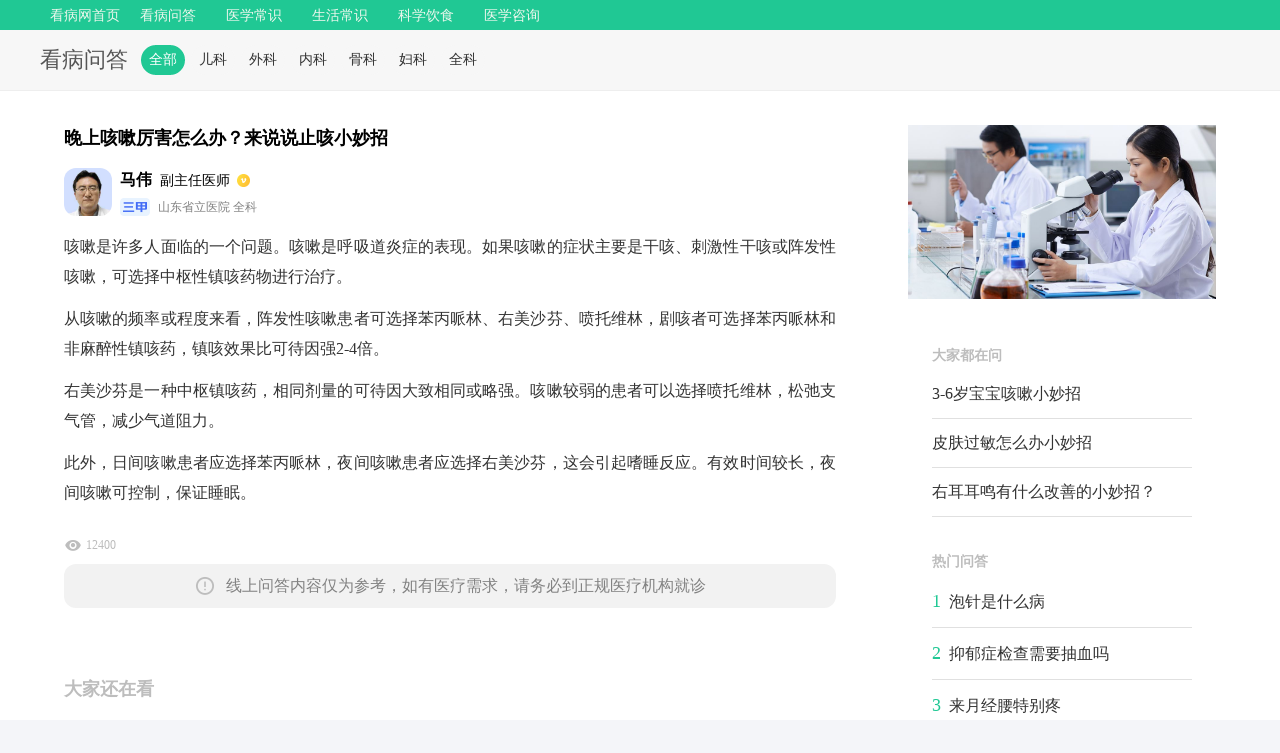

--- FILE ---
content_type: text/html; charset=UTF-8
request_url: http://pc.kanbing.net/ask/zfinal7/1cchurccs.html
body_size: 5919
content:
<!--n d-->
<!DOCTYPE html>
<html>

<head>
    <meta charset="UTF-8">
    <title>晚上咳嗽厉害怎么办？来说说止咳小妙招-看病网</title>
    <meta content="晚上咳嗽厉害怎么办？来说说止咳小妙招,健康问答，健康咨询，咨询医生，疾病咨询" name="keywords">
    <link rel="stylesheet" type="text/css" href="//s1.kanbing.net/kanbing/pc/css/style.css?v=0.0.7" />
    <link rel="stylesheet" type="text/css" href="//s1.kanbing.net/kanbing/pc/css/style_list.css?v=0.0.7" />
    <link rel="stylesheet" type="text/css" href="//s1.kanbing.net/kanbing/pc/css/index_list.css?v=0.0.7" />
    <link rel="stylesheet" type="text/css" href="//s1.kanbing.net/kanbing/pc/css/comment.css?v=0.0.7" />
    <link rel="stylesheet" type="text/css" href="//s1.kanbing.net/mv1/css/commonpc.css?v=0.0.7" />
    <link rel="stylesheet" type="text/css" href="//s1.kanbing.net/mv1/css/iconfontpc.css?v=0.0.7" />
    <link rel="stylesheet" type="text/css" href="//s1.kanbing.net/kanbing/pc/css/cover.css?v=0.0.7" />
    <script type="text/javascript" src="//s1.kanbing.net/kanbing/pc/js/jquery-1.11.3.min.js"></script>
    <script type="text/javascript" src="//s1.kanbing.net/mv1/js/flexible.min.js"></script>
    <script>
        var query = "晚上咳嗽厉害怎么办？来说说止咳小妙招";
        var doc_id = 'https%3A%2F%2Fpc.kanbing.net%2Fask%2Fzfinal7%2F1cchurccs.html';
    </script>
    <script>
        if (/Android|webOS|iPhone|iPod|mobile|BlackBerry|ucweb|SymbianOS/i.test(navigator.userAgent)) {
            var url = window.location.href;
            try {
                let host = window.location.host;
                let newHost = 'www.kanbing.net';
                url = url.replace(host, newHost);
                if (host.indexOf(newHost) == -1) {
                    window.location.href = url;
                }
            } catch (e) { }
        }
    </script>
    <style>
        .label-answer .answer-item span.num {
            color: #20C894;
        }

        .pager a:hover,
        .pager .current {
            background: #20C894;
            border: 1px solid #20C894;
        }
    </style>
</head>

<body>
    <div class="style_list">
        <!--header-->
        <div class="QZ_top">
            <article class="headertop header_bg">
    <div class="W1200_a" id="nav">
        <div class="nav_warpli">
            <div class="Nav_list1"><a href="//www.kanbing.net/">看病网首页</a></div>
            <div class="Nav_list Link">
                <a rel="nofollow" href="/ask/" class="Link">看病问答</a>
            </div>
                        <div class="Nav_list Link">
                <a rel="nofollow" href="/article/list_18-0-1.html" class="Link">医学常识</a>
            </div>
                        <div class="Nav_list Link">
                <a rel="nofollow" href="/article/list_21-0-1.html" class="Link">生活常识</a>
            </div>
                        <div class="Nav_list Link">
                <a rel="nofollow" href="/article/list_20-0-1.html" class="Link">科学饮食</a>
            </div>
                        <div class="Nav_list Link">
                <a rel="nofollow" href="/article/list_19-0-1.html" class="Link">医学咨询</a>
            </div>
                        <div class="clear"></div>
        </div>
    </div>
</article>            <div class="subnav">
                <div class="con">
                    <div class="left">
                        <div class="h2"><a href="/ask/">看病问答</a></div>
                        <ul>
                            <li><a href="/ask/" class="on_a">全部</a></li>
                                                                                    <li><a href="/search/?q=儿科">儿科</a></li>
                                                        <li><a href="/search/?q=外科">外科</a></li>
                                                        <li><a href="/search/?q=内科">内科</a></li>
                                                        <li><a href="/search/?q=骨科">骨科</a></li>
                                                        <li><a href="/search/?q=妇科">妇科</a></li>
                                                        <li><a href="/search/?q=全科">全科</a></li>
                                                                                </ul>
                    </div>
                    <div class="searchBar">
                    </div>
                </div>
            </div>
        </div>
        <!--header_End-->
        <div class="index_warp">
            <div class="main">
                <div class="main-left">
                    <div class="answer-list">
                        <div class="answer-item">
                            <div class="item-bt">晚上咳嗽厉害怎么办？来说说止咳小妙招</div>
                            <div class="item-doc">
                                <a class="doc-img" href="/doctor/detail/63cl8yeef.html">
                                    <img src="//c1.kanbing.net/img/299_0_100_0/1674898627.8419/4d29d87d40bfaa049261d86fcd85edef.jpg">
                                </a>
                                <div class="doc-info">
                                    <div class="info-t">
                                        <span class="name">马伟</span><span
                                            class="title">副主任医师</span>
                                    </div>
                                    <div class="info-b">
                                        <img class="icon" src="//s1.kanbing.net/mv1/images/icon_labelpc.png" />
                                        <span>山东省立医院 全科</span>
                                    </div>
                                </div>
                            </div>
                            <div class="item-desc"><p>咳嗽是许多人面临的一个问题。咳嗽是呼吸道炎症的表现。如果咳嗽的症状主要是干咳、刺激性干咳或阵发性咳嗽，可选择中枢性镇咳药物进行治疗。</p><p>从咳嗽的频率或程度来看，阵发性咳嗽患者可选择苯丙哌林、右美沙芬、喷托维林，剧咳者可选择苯丙哌林和非麻醉性镇咳药，镇咳效果比可待因强2-4倍。</p><p>右美沙芬是一种中枢镇咳药，相同剂量的可待因大致相同或略强。咳嗽较弱的患者可以选择喷托维林，松弛支气管，减少气道阻力。</p><p>此外，日间咳嗽患者应选择苯丙哌林，夜间咳嗽患者应选择右美沙芬，这会引起嗜睡反应。有效时间较长，夜间咳嗽可控制，保证睡眠。</p></div>
                            <div class="item-date">
                                <div class="num" style="margin-left:0;"><span class="iconfont icon-eye"></span>
                                    12400                                </div>
                            </div>
                            <div class="statement">
                                <span class="iconfont icon-warning"></span>
                                <span>线上问答内容仅为参考，如有医疗需求，请务必到正规医疗机构就诊</span>
                            </div>
                        </div>
                    </div>
                    <!-- 推荐信息 start -->
                    <div class="answer-list">
                        <div class="answer-title">大家还在看</div>
                                                                        <div class="answer-item">
                            <a href="/ask/zfinal7/84a2wpaad.html">
                                <div class="item-bt"> 孕妇晚上咳嗽厉害怎么办</div>
                                <div class="item-doc">
                                    <div class="doc-img"><img src="//c1.kanbing.net/img/299_0_100_0/1674898627.8419/4d29d87d40bfaa049261d86fcd85edef.jpg"></div>
                                    <div class="doc-info">
                                        <div class="info-t">
                                            <span class="name">马伟</span><span
                                                class="title">副主任医师</span>
                                        </div>
                                        <div class="info-b">
                                            <img class="icon" src="//s1.kanbing.net/mv1/images/icon_labelpc.png" />
                                            <span>山东省立医院 全科</span>
                                        </div>
                                    </div>
                                </div>
                                <div class="item-desc ellipsis">
                                    咳嗽在临床上是非常常见的一个症状，一般是由于机体免疫功能低下...                                </div>
                                                                <div class="item-date">
                                    <span class="date">2020-02-11</span>
                                                                    </div>
                                                            </a>
                        </div>
                                                <div class="answer-item">
                            <a href="/ask/zfinal6/18cqh088f.html">
                                <div class="item-bt"> 儿童晚上咳嗽厉害怎么办</div>
                                <div class="item-doc">
                                    <div class="doc-img"><img src="//c1.kanbing.net/img/299_0_100_0/1667284983.9348/78c9230533ec7320955a10af804bf08a.png"></div>
                                    <div class="doc-info">
                                        <div class="info-t">
                                            <span class="name">郑春华</span><span
                                                class="title">主任医师</span>
                                        </div>
                                        <div class="info-b">
                                            <img class="icon" src="//s1.kanbing.net/mv1/images/icon_labelpc.png" />
                                            <span>首都儿科研究所附属儿童医院 儿科</span>
                                        </div>
                                    </div>
                                </div>
                                <div class="item-desc ellipsis">
                                    1、小孩晚上咳嗽的厉害，家长可把孩子的枕头垫高一些。2、在孩...                                </div>
                                                                <div class="item-date">
                                    <span class="date">2020-02-14</span>
                                                                    </div>
                                                            </a>
                        </div>
                                                <div class="answer-item">
                            <a href="/ask/zfinal7/6816e8ppz.html">
                                <div class="item-bt"> 晚上咳嗽厉害怎么办</div>
                                <div class="item-doc">
                                    <div class="doc-img"><img src="//c1.kanbing.net/img/299_0_100_0/1674898627.8419/4d29d87d40bfaa049261d86fcd85edef.jpg"></div>
                                    <div class="doc-info">
                                        <div class="info-t">
                                            <span class="name">马伟</span><span
                                                class="title">副主任医师</span>
                                        </div>
                                        <div class="info-b">
                                            <img class="icon" src="//s1.kanbing.net/mv1/images/icon_labelpc.png" />
                                            <span>山东省立医院 全科</span>
                                        </div>
                                    </div>
                                </div>
                                <div class="item-desc ellipsis">
                                    晚上睡觉时咳嗽非常严重。首先，更严重的支气管炎、扁桃体炎、咽...                                </div>
                                                                <div class="item-date">
                                    <span class="date">2020-02-21</span>
                                                                    </div>
                                                            </a>
                        </div>
                                                <div class="answer-item">
                            <a href="/ask/zfinal7/92d1dy44n.html">
                                <div class="item-bt"> 小孩支气管炎咳嗽厉害怎么办？</div>
                                <div class="item-doc">
                                    <div class="doc-img"><img src="//c1.kanbing.net/img/299_0_100_0/1674898627.8419/4d29d87d40bfaa049261d86fcd85edef.jpg"></div>
                                    <div class="doc-info">
                                        <div class="info-t">
                                            <span class="name">马伟</span><span
                                                class="title">副主任医师</span>
                                        </div>
                                        <div class="info-b">
                                            <img class="icon" src="//s1.kanbing.net/mv1/images/icon_labelpc.png" />
                                            <span>山东省立医院 全科</span>
                                        </div>
                                    </div>
                                </div>
                                <div class="item-desc ellipsis">
                                    小孩支气管炎咳嗽必须首先找出引起咳嗽的原因。例如，我们常见的...                                </div>
                                                                <div class="item-date">
                                    <span class="date">2020-02-15</span>
                                                                    </div>
                                                            </a>
                        </div>
                                                <div class="answer-item">
                            <a href="/ask/zfinal6/85dyqs33c.html">
                                <div class="item-bt"> 孩子晚上睡觉咳嗽厉害怎么办</div>
                                <div class="item-doc">
                                    <div class="doc-img"><img src="//c1.kanbing.net/img/299_0_100_0/1667284983.9348/78c9230533ec7320955a10af804bf08a.png"></div>
                                    <div class="doc-info">
                                        <div class="info-t">
                                            <span class="name">郑春华</span><span
                                                class="title">主任医师</span>
                                        </div>
                                        <div class="info-b">
                                            <img class="icon" src="//s1.kanbing.net/mv1/images/icon_labelpc.png" />
                                            <span>首都儿科研究所附属儿童医院 儿科</span>
                                        </div>
                                    </div>
                                </div>
                                <div class="item-desc ellipsis">
                                    说是孩子晚上咳嗽比较厉害，家长应该带孩子到医院进行诊断。尤其...                                </div>
                                                                <div class="item-date">
                                    <span class="date">2020-03-22</span>
                                                                    </div>
                                                            </a>
                        </div>
                                                <div class="answer-item">
                            <a href="/ask/zfinala/1da2cfn0n.html">
                                <div class="item-bt"> 晚上咳嗽厉害怎么办</div>
                                <div class="item-doc">
                                    <div class="doc-img"><img src="//c1.kanbing.net/img/299_0_100_0/1692604387.0928/356297bd114c1489d15a6202ac892cb6.jpg"></div>
                                    <div class="doc-info">
                                        <div class="info-t">
                                            <span class="name">王星光</span><span
                                                class="title">副主任医师</span>
                                        </div>
                                        <div class="info-b">
                                            <img class="icon" src="//s1.kanbing.net/mv1/images/icon_labelpc.png" />
                                            <span>山东省立医院 呼吸科</span>
                                        </div>
                                    </div>
                                </div>
                                <div class="item-desc ellipsis">
                                    造成晚上咳嗽的原因有很多，就像急慢性支气管炎，急慢性肺炎，冠...                                </div>
                                                                <div class="item-date">
                                    <span class="date">2020-02-16</span>
                                                                    </div>
                                                            </a>
                        </div>
                                                <div class="answer-item">
                            <a href="/ask/zfinal6/8e9ktojj5.html">
                                <div class="item-bt"> 宝宝晚上咳嗽厉害是什么原因</div>
                                <div class="item-doc">
                                    <div class="doc-img"><img src="//c1.kanbing.net/img/299_0_100_0/1667284983.9348/78c9230533ec7320955a10af804bf08a.png"></div>
                                    <div class="doc-info">
                                        <div class="info-t">
                                            <span class="name">郑春华</span><span
                                                class="title">主任医师</span>
                                        </div>
                                        <div class="info-b">
                                            <img class="icon" src="//s1.kanbing.net/mv1/images/icon_labelpc.png" />
                                            <span>首都儿科研究所附属儿童医院 儿科</span>
                                        </div>
                                    </div>
                                </div>
                                <div class="item-desc ellipsis">
                                    宝宝晚上睡觉时咳嗽得很厉害，这可能是由感染引起的。特别是在晚...                                </div>
                                                                <div class="item-date">
                                    <span class="date">2020-02-07</span>
                                                                    </div>
                                                            </a>
                        </div>
                                                <div class="answer-item">
                            <a href="/ask/zfinal6/40aivj33w.html">
                                <div class="item-bt"> 三岁宝宝咳嗽厉害怎么办</div>
                                <div class="item-doc">
                                    <div class="doc-img"><img src="//c1.kanbing.net/img/299_0_100_0/1667284983.9348/78c9230533ec7320955a10af804bf08a.png"></div>
                                    <div class="doc-info">
                                        <div class="info-t">
                                            <span class="name">郑春华</span><span
                                                class="title">主任医师</span>
                                        </div>
                                        <div class="info-b">
                                            <img class="icon" src="//s1.kanbing.net/mv1/images/icon_labelpc.png" />
                                            <span>首都儿科研究所附属儿童医院 儿科</span>
                                        </div>
                                    </div>
                                </div>
                                <div class="item-desc ellipsis">
                                    三岁婴儿的咳嗽通常是由感冒或支气管炎症引起的，可用阿莫西林颗...                                </div>
                                                                <div class="item-date">
                                    <span class="date">2020-01-30</span>
                                                                    </div>
                                                            </a>
                        </div>
                                                <div class="answer-item">
                            <a href="/ask/zfinal6/28421v828.html">
                                <div class="item-bt"> 宝宝晚上咳嗽厉害什么原因</div>
                                <div class="item-doc">
                                    <div class="doc-img"><img src="//c1.kanbing.net/img/299_0_100_0/1667284983.9348/78c9230533ec7320955a10af804bf08a.png"></div>
                                    <div class="doc-info">
                                        <div class="info-t">
                                            <span class="name">郑春华</span><span
                                                class="title">主任医师</span>
                                        </div>
                                        <div class="info-b">
                                            <img class="icon" src="//s1.kanbing.net/mv1/images/icon_labelpc.png" />
                                            <span>首都儿科研究所附属儿童医院 儿科</span>
                                        </div>
                                    </div>
                                </div>
                                <div class="item-desc ellipsis">
                                    宝宝在夜晚咳嗽的比较厉害，经常会和支原体感染有关。支原体感染...                                </div>
                                                                <div class="item-date">
                                    <span class="date">2020-02-12</span>
                                                                    </div>
                                                            </a>
                        </div>
                                                <div class="answer-item">
                            <a href="/ask/zfinal6/3d12u4aag.html">
                                <div class="item-bt"> 小孩夜里咳嗽厉害有什么小妙招</div>
                                <div class="item-doc">
                                    <div class="doc-img"><img src="//c1.kanbing.net/img/299_0_100_0/1667284983.9348/78c9230533ec7320955a10af804bf08a.png"></div>
                                    <div class="doc-info">
                                        <div class="info-t">
                                            <span class="name">郑春华</span><span
                                                class="title">主任医师</span>
                                        </div>
                                        <div class="info-b">
                                            <img class="icon" src="//s1.kanbing.net/mv1/images/icon_labelpc.png" />
                                            <span>首都儿科研究所附属儿童医院 儿科</span>
                                        </div>
                                    </div>
                                </div>
                                <div class="item-desc ellipsis">
                                    小孩夜里咳嗽厉害，可以按摩鱼际穴，能够快速的止咳，因为鱼际穴...                                </div>
                                                                <div class="item-date">
                                    <span class="date">2020-02-15</span>
                                                                    </div>
                                                            </a>
                        </div>
                                                <div class="answer-item">
                            <a href="/ask/zfinal7/9d86xtll0.html">
                                <div class="item-bt"> 晚上马上止咳的小妙招</div>
                                <div class="item-doc">
                                    <div class="doc-img"><img src="//c1.kanbing.net/img/299_0_100_0/1674898627.8419/4d29d87d40bfaa049261d86fcd85edef.jpg"></div>
                                    <div class="doc-info">
                                        <div class="info-t">
                                            <span class="name">马伟</span><span
                                                class="title">副主任医师</span>
                                        </div>
                                        <div class="info-b">
                                            <img class="icon" src="//s1.kanbing.net/mv1/images/icon_labelpc.png" />
                                            <span>山东省立医院 全科</span>
                                        </div>
                                    </div>
                                </div>
                                <div class="item-desc ellipsis">
                                    食疗止咳:将萝卜、生姜、大枣用适量水煮沸约30分钟，去渣，加...                                </div>
                                                                <div class="item-date">
                                    <span class="date">2020-02-12</span>
                                                                    </div>
                                                            </a>
                        </div>
                                                <div class="answer-item">
                            <a href="/ask/zfinal6/713ywq11c.html">
                                <div class="item-bt"> 小儿咳嗽有哪些小妙招吗？</div>
                                <div class="item-doc">
                                    <div class="doc-img"><img src="//c1.kanbing.net/img/299_0_100_0/1667284983.9348/78c9230533ec7320955a10af804bf08a.png"></div>
                                    <div class="doc-info">
                                        <div class="info-t">
                                            <span class="name">郑春华</span><span
                                                class="title">主任医师</span>
                                        </div>
                                        <div class="info-b">
                                            <img class="icon" src="//s1.kanbing.net/mv1/images/icon_labelpc.png" />
                                            <span>首都儿科研究所附属儿童医院 儿科</span>
                                        </div>
                                    </div>
                                </div>
                                <div class="item-desc ellipsis">
                                    首先，我们应该保持房间一定的湿度。适当的通风可以减少室内的细...                                </div>
                                                                <div class="item-date">
                                    <span class="date">2020-02-07</span>
                                                                    </div>
                                                            </a>
                        </div>
                                                <div class="answer-item">
                            <a href="/ask/zfinal6/065ksyutu.html">
                                <div class="item-bt"> 咽炎咳嗽厉害快速止咳的方法</div>
                                <div class="item-doc">
                                    <div class="doc-img"><img src="//c1.kanbing.net/img/299_0_100_0/1669608647.9477/7287e2122121a30d26e7e178b04bbe54.png"></div>
                                    <div class="doc-info">
                                        <div class="info-t">
                                            <span class="name">邵自强</span><span
                                                class="title">主任医师</span>
                                        </div>
                                        <div class="info-b">
                                            <img class="icon" src="//s1.kanbing.net/mv1/images/icon_labelpc.png" />
                                            <span>中日友好医院 神经内科</span>
                                        </div>
                                    </div>
                                </div>
                                <div class="item-desc ellipsis">
                                    咽炎咳嗽厉害，想要快速止咳的方法就是马上吸入激素进行治疗。但...                                </div>
                                                                <div class="item-date">
                                    <span class="date">2020-03-19</span>
                                                                    </div>
                                                            </a>
                        </div>
                                                <div class="answer-item">
                            <a href="/ask/zfinala/1e1sv600a.html">
                                <div class="item-bt"> 感冒咳嗽小妙招</div>
                                <div class="item-doc">
                                    <div class="doc-img"><img src="//c1.kanbing.net/img/299_0_100_0/1692604387.0928/356297bd114c1489d15a6202ac892cb6.jpg"></div>
                                    <div class="doc-info">
                                        <div class="info-t">
                                            <span class="name">王星光</span><span
                                                class="title">副主任医师</span>
                                        </div>
                                        <div class="info-b">
                                            <img class="icon" src="//s1.kanbing.net/mv1/images/icon_labelpc.png" />
                                            <span>山东省立医院 呼吸科</span>
                                        </div>
                                    </div>
                                </div>
                                <div class="item-desc ellipsis">
                                    治疗感冒咳嗽的小妙招只能作为辅助治疗。患者可以选择刮痧治疗，...                                </div>
                                                                <div class="item-date">
                                    <span class="date">2020-01-14</span>
                                                                    </div>
                                                            </a>
                        </div>
                                                <div class="answer-item">
                            <a href="/ask/zfinal6/373msn220.html">
                                <div class="item-bt"> 小孩咳嗽厉害小妙招</div>
                                <div class="item-doc">
                                    <div class="doc-img"><img src="//c1.kanbing.net/img/299_0_100_0/1667284983.9348/78c9230533ec7320955a10af804bf08a.png"></div>
                                    <div class="doc-info">
                                        <div class="info-t">
                                            <span class="name">郑春华</span><span
                                                class="title">主任医师</span>
                                        </div>
                                        <div class="info-b">
                                            <img class="icon" src="//s1.kanbing.net/mv1/images/icon_labelpc.png" />
                                            <span>首都儿科研究所附属儿童医院 儿科</span>
                                        </div>
                                    </div>
                                </div>
                                <div class="item-desc ellipsis">
                                    一些治疗儿童咳嗽的常用方法，如冰糖雪梨煮水服用，金桔蜂蜜也可...                                </div>
                                                                <div class="item-date">
                                    <span class="date">2020-02-07</span>
                                                                    </div>
                                                            </a>
                        </div>
                                                <div class="answer-item">
                            <a href="/ask/zfinal7/5c6v9c77r.html">
                                <div class="item-bt"> 止咳最快的偏方</div>
                                <div class="item-doc">
                                    <div class="doc-img"><img src="//c1.kanbing.net/img/299_0_100_0/1674898627.8419/4d29d87d40bfaa049261d86fcd85edef.jpg"></div>
                                    <div class="doc-info">
                                        <div class="info-t">
                                            <span class="name">马伟</span><span
                                                class="title">副主任医师</span>
                                        </div>
                                        <div class="info-b">
                                            <img class="icon" src="//s1.kanbing.net/mv1/images/icon_labelpc.png" />
                                            <span>山东省立医院 全科</span>
                                        </div>
                                    </div>
                                </div>
                                <div class="item-desc ellipsis">
                                    偏方有时能起到很好的治疗作用。似乎没有这样的说法来最快地缓解...                                </div>
                                                                <div class="item-date">
                                    <span class="date">2020-02-22</span>
                                                                    </div>
                                                            </a>
                        </div>
                                                <div class="answer-item">
                            <a href="/ask/zfinal6/6c59toggv.html">
                                <div class="item-bt"> 3-6岁宝宝咳嗽小妙招</div>
                                <div class="item-doc">
                                    <div class="doc-img"><img src="//c1.kanbing.net/img/299_0_100_0/1667284983.9348/78c9230533ec7320955a10af804bf08a.png"></div>
                                    <div class="doc-info">
                                        <div class="info-t">
                                            <span class="name">郑春华</span><span
                                                class="title">主任医师</span>
                                        </div>
                                        <div class="info-b">
                                            <img class="icon" src="//s1.kanbing.net/mv1/images/icon_labelpc.png" />
                                            <span>首都儿科研究所附属儿童医院 儿科</span>
                                        </div>
                                    </div>
                                </div>
                                <div class="item-desc ellipsis">
                                    如果宝宝因风热咳嗽，可以用冰糖、川贝、雪梨水煮沸，冰糖梨水煮...                                </div>
                                                                <div class="item-date">
                                    <span class="date">2020-02-24</span>
                                                                    </div>
                                                            </a>
                        </div>
                                                <div class="answer-item">
                            <a href="/ask/zfinal6/dfb3l177a.html">
                                <div class="item-bt"> 皮肤过敏怎么办小妙招</div>
                                <div class="item-doc">
                                    <div class="doc-img"><img src="//c1.kanbing.net/img/299_0_100_0/1669605240.0476/bbd85bd637f26d2cb7b8a1ae4b585dfc.png"></div>
                                    <div class="doc-info">
                                        <div class="info-t">
                                            <span class="name">杨竹生</span><span
                                                class="title">主任医师</span>
                                        </div>
                                        <div class="info-b">
                                            <img class="icon" src="//s1.kanbing.net/mv1/images/icon_labelpc.png" />
                                            <span>首都医科大学附属北京同仁医院 皮肤科</span>
                                        </div>
                                    </div>
                                </div>
                                <div class="item-desc ellipsis">
                                    首先要弄清楚过敏源是什么，出现过敏可以吃点抗过敏的药物，像是...                                </div>
                                                                <div class="item-date">
                                    <span class="date">2020-03-05</span>
                                                                    </div>
                                                            </a>
                        </div>
                                                <div class="answer-item">
                            <a href="/ask/zfinal6/6e2ppbiei.html">
                                <div class="item-bt"> 右耳耳鸣有什么改善的小妙招？</div>
                                <div class="item-doc">
                                    <div class="doc-img"><img src="//c1.kanbing.net/img/299_0_100_0/1636453691.2212/6364e9b8b839c2b0a615acf9c7006aae.jpg"></div>
                                    <div class="doc-info">
                                        <div class="info-t">
                                            <span class="name">杨惠文</span><span
                                                class="title">主任医师</span>
                                        </div>
                                        <div class="info-b">
                                            <img class="icon" src="//s1.kanbing.net/mv1/images/icon_labelpc.png" />
                                            <span>浙江中医药大学附属第二医院 普外科</span>
                                        </div>
                                    </div>
                                </div>
                                <div class="item-desc ellipsis">
                                    耳鸣是指在外在环境没有声音时侯，耳朵里面或头部产生了声音，这...                                </div>
                                                                <div class="item-date">
                                    <span class="date">2020-04-01</span>
                                                                    </div>
                                                            </a>
                        </div>
                                                                    </div>
                </div>
                <div class="main-right">
                    <div class="label-wrap">
                        <div class="label-box">
                            <img style="width: 100%"
                                src="//c1.kanbing.net/img/0_0_90_0/1619085622.1742/798a7507814f044a5a6db717298af745.jpg" />
                        </div>
                        <div class="label-wrap">
                            <div class="label-box">
                                <div class="label-bt">大家都在问</div>
                                <div class="label-answer">
                                                                        <ul>
                                                                                <li class="answer-item ellipsis-hot"><a
                                                href="/ask/zfinal6/6c59toggv.html">3-6岁宝宝咳嗽小妙招</a>
                                        </li>
                                                                                <li class="answer-item ellipsis-hot"><a
                                                href="/ask/zfinal6/dfb3l177a.html">皮肤过敏怎么办小妙招</a>
                                        </li>
                                                                                <li class="answer-item ellipsis-hot"><a
                                                href="/ask/zfinal6/6e2ppbiei.html">右耳耳鸣有什么改善的小妙招？</a>
                                        </li>
                                                                            </ul>
                                                                    </div>
                            </div>
                            <div class="label-box">
                                <div class="label-bt">热门问答</div>
                                <div class="label-answer">
                                                                        <ul>
                                                                                <li class="answer-item ellipsis-hot"><span class="num">1</span><a
                                                href="/ask/njjjiqnyxk.html">泡针是什么病</a>
                                        </li>
                                                                                <li class="answer-item ellipsis-hot"><span class="num">2</span><a
                                                href="/ask/vjbdwuxaay.html">抑郁症检查需要抽血吗</a>
                                        </li>
                                                                                <li class="answer-item ellipsis-hot"><span class="num">3</span><a
                                                href="/ask/wdamwovahx.html">来月经腰特别疼</a>
                                        </li>
                                                                                <li class="answer-item ellipsis-hot"><span class="num">4</span><a
                                                href="/ask/ddkyctohbt.html">输卵管积水和堵塞哪个严重</a>
                                        </li>
                                                                                <li class="answer-item ellipsis-hot"><span class="num">5</span><a
                                                href="/ask/lsfvdpbotw.html">宫颈炎按摩哪里有效果</a>
                                        </li>
                                                                                <li class="answer-item ellipsis-hot"><span class="num">6</span><a
                                                href="/ask/pkqpkjvaqe.html">口齿不清是什么病</a>
                                        </li>
                                                                                <li class="answer-item ellipsis-hot"><span class="num">7</span><a
                                                href="/ask/rrdxwwsgbf.html">黏膜科是治疗什么病的</a>
                                        </li>
                                                                                <li class="answer-item ellipsis-hot"><span class="num">8</span><a
                                                href="/ask/bkkkikjjym.html">小孩白血病脚痛的特点</a>
                                        </li>
                                                                            </ul>
                                                                    </div>
                            </div>
                        </div>
                    </div>
                </div>
            </div>
            <div class="clear"></div>
        </div>
        <div class="QZ_bot">
            <div class="foot W1200">
                <div class="Copyright fl">
                    <p>
<footer class="footer">
    <span>
        Copyright©2023 看病网 All Rights Reserved. 河北康百年生物技术有限公司 |
        电话：13366464505
        <a target="_blank" href="http://beian.miit.gov.cn/">冀ICP备20006369号</a>
    </span>
</footer>
<div style="display: none">
    <script>
        var _hmt = _hmt || [];
        (function() {
            var hm = document.createElement("script");
            hm.src = "https://hm.baidu.com/hm.js?fbb323de9702948a835f4a53f6bb6e43";
            var s = document.getElementsByTagName("script")[0];
            s.parentNode.insertBefore(hm, s);
        })();
    </script>
</div>
<a class="totop" id="totop" href="javascript:;"></a>
<script>
    $(document).ready(function () {
        $("#totop").click(function () {
            $("html,body").animate(
                {
                    scrollTop: 0,
                },
                100
            );
        });

        function toTop() {
            var top = $(window).scrollTop();
            if (top >= 400) {
                $(".totop").show();
            } else {
                $(".totop").hide();
            }
        }

        /*
        var t = null;
        $(window).scroll(function () {
            t && clearTimeout(t);
            t = setTimeout(toTop, 100);
        });
        //main-right
        var rightTop = $(".main-right").offset().top;

        function scroTop() {
            var s_top = $(window).scrollTop();
            if (s_top >= rightTop) {
                $(".main-right").attr("class", "main-right fix");
            } else {
                $(".main-right").attr("class", "main-right");
            }
        }
        */

        $(window).scroll(function () {
            toTop();
            //scroTop();
        });
    });
</script></p>
                </div>
            </div>
        </div>
    </div>
    <script type="text/javascript" src="//s1.kanbing.net/mv1/js/pv.js"></script>
    <script type="text/javascript">
        pv_monitor('yj_ask', '14582');
    </script>
</body>

</html>

--- FILE ---
content_type: text/css
request_url: http://s1.kanbing.net/kanbing/pc/css/style.css?v=0.0.7
body_size: 3403
content:
@charset "UTF-8";
/*base*/
body,
h1,
h2,
h3,
h4,
h5,
h6,
p,
ul,
ol,
li,
input,
select,
textarea,
div,
table,
td,
th,
tr,
dt,
dd,
dl {
  margin: 0;
  padding: 0;
  color: #333;
}

ul,
ol {
  list-style: none;
}

em,
i {
  font-style: normal;
}

table {
  border-spacing: 0;
  border-collapse: collapse;
}

img {
  border: none;
  vertical-align: middle;
}

input,
select {
  vertical-align: middle;
  outline: none;
}

a {
  text-decoration: none;
}

body {
  min-width: 1200px;
  font-family: "Microsoft YaHei", "Arial", "Heiti SC";
  background: #fff;
}

.fl {
  display: block;
  float: left;
}

.fr {
  display: block;
  float: right;
}

.W1200 {
  width: 1200px;
  margin: 0 auto;
  position: relative;
}

a {
  color: #3f3f3f;
}
.Rsty_1 {
  float: left;
  width: 100%;
  height: 340px;
  border: 1px solid #dfe0e6;
  box-sizing: border-box;
  position: relative;
  margin: 30px 0;
}
.Rsty_1 .Rs1-top {
  width: 130px;
  height: 44px;
  text-align: center;
  line-height: 44px;
  font-size: 20px;
  font-weight: bold;
  color: #2e2e2e;
  background: #f0f1f7;
  position: absolute;
  left: 108px;
  top: -22px;
}
.Rsty_1 .Rs1-cent {
  width: 100%;
  height: 290px;
}
.Rsty_1 .Rs1-cent ul {
  float: left;
  width: 105%;
  display: block;
  overflow: hidden;
  padding-top: 40px;
}
.Rsty_1 .Rs1-cent ul li {
  float: left;
  width: 100px;
  height: 140px;
  margin: 0 4px 10px 8px;
}
.Rsty_1 .Rs1-cent ul li .img {
  overflow: hidden;
  display: block;
  border: 2px solid #fff;
  overflow: hidden;
}
.Rsty_1 .Rs1-cent ul li .img,
.Rsty_1 .Rs1-cent ul li .img img {
  width: 96px;
  height: 96px;
  border-radius: 24px;
}
.Rsty_1 .Rs1-cent ul li .img img:hover {
  opacity: 0.88;
}
.Rsty_1 .Rs1-cent ul li p {
  width: 100%;
  height: 50px;
  line-height: 50px;
  text-align: center;
  overflow: hidden;
  font-size: 14px;
  color: #525252;
}

.Rsty_2 {
  float: left;
  width: 100%;
  height: auto;
  border: 1px solid #dfe0e6;
  box-sizing: border-box;
  margin: 30px 0;
  position: relative;
}
.Rsty_2 .Rs2-top {
  text-align: center;
  width: 130px;
  height: 44px;
  line-height: 44px;
  position: absolute;
  left: 102px;
  top: -22px;
  font-size: 20px;
  font-weight: bold;
  color: #2e2e2e;
  background: #f0f1f7;
}
.Rsty_2 ul {
  width: 330px;
  display: block;
  margin: 40px 0 0 10px;
  height: auto;
}
.Rsty_2 ul li {
  width: 160px;
  height: 130px;
  margin: 0 5px 10px 0;
  float: left;
}
.Rsty_2 ul li .img {
  display: block;
  overflow: hidden;
}
.Rsty_2 ul li .img,
.Rsty_2 ul li .img img {
  width: 160px;
  height: 90px;
}
.Rsty_2 ul li .img img:hover {
  opacity: 0.88;
}
.Rsty_2 ul li .name {
  width: 100%;
  height: 30px;
  line-height: 30px;
  display: block;
  font-size: 12px;
  color: #525252;
  text-align: center;
  margin-top: 10px;
}

.Rsty_3 {
  float: left;
  width: 100%;
  height: auto;
  border: 1px solid #dfe0e6;
  box-sizing: border-box;
  margin: 30px 0;
  padding-bottom: 20px;
  position: relative;
}
.Rsty_3 .Rs3-top {
  text-align: center;
  width: 130px;
  height: 44px;
  line-height: 44px;
  position: absolute;
  left: 102px;
  top: -22px;
  font-size: 20px;
  font-weight: bold;
  color: #2e2e2e;
  background: #2e2e2e;
}

.Right_1 .R1_top,
.Rsty_1 .Rs1-top,
.Rsty_2 .Rs2-top,
.Rsty_3 .Rs3-top {
  background: #f0f1f7 !important;
  box-shadow: none !important;
  color: #2e2e2e !important;
}

.Rsty_3 .Rs3-top:hover,
.Rsty_2 .Rs2-top:hover,
.Rsty_1 .Rs1-top:hover,
.Right_1 .R1_top:hover,
.Right_2 .R2_top:hover {
  color: #fff !important;
  background: -webkit-gradient(
    linear,
    left top,
    right top,
    from(#9be15e),
    to(#00e3ae)
  ) !important;
  -webkit-box-shadow: 0 6px 22px 4px rgba(5, 195, 76, 0.4) !important;
  -moz-box-shadow: 0 6px 22px 4px rgba(5, 195, 76, 0.4) !important;
  box-shadow: 0 6px 22px 4px rgba(5, 195, 76, 0.4) !important;
}

.Rsty_3 ul {
  width: 320px;
  display: block;
  margin: 40px auto 0;
  height: auto;
}
.Rsty_3 ul li a {
  display: block;
  width: 310px;
  height: 40px;
  line-height: 40px;
  padding: 0 5px;
  overflow: hidden;
  white-space: nowrap;
  text-overflow: ellipsis;
  color: #525252;
  font-size: 14px;
}
.Rsty_3 ul li:hover {
  background: #f0f1f7;
}

.Rsty_4 {
  width: 320px;
  height: 374px;
  background: url(../images/tjbg.jpg) no-repeat;
  float: right;
  margin: 0 12px 30px 0;
}
.Rsty_4 > p {
  display: block;
  float: left;
  margin: 30px;
  font-size: 22px;
  color: #525252;
  height: 26px;
  line-height: 26px;
}
.Rsty_4 .huan {
  width: 80px;
  height: 20px;
  line-height: 20px;
  text-align: center;
  float: right;
  margin: 33px 20px 33px 0;
  cursor: pointer;
}
.Rsty_4 .huan i {
  display: inline-block;
  background: url(../images/ico-img2.png) no-repeat;
  height: 14px;
  width: 14px;
  margin: 4px 4px 0;
  vertical-align: top;
  background-position: -102px -228px;
}
.Rsty_4 .huan:hover i {
  -webkit-transform: rotate(90deg);
  -moz-transform: rotate(90deg);
  -ms-transform: rotate(90deg);
  -o-transform: rotate(90deg);
  transform: rotate(90deg);
  -webkit-transition: all 0.3s linear;
  -moz-transition: all 0.3s linear;
  -ms-transition: all 0.3s linear;
  -o-transition: all 0.3s linear;
  transition: all 0.3s linear;
}
.Rsty_4 .huan span {
  color: #9d97be;
  font-size: 14px;
}
.Rsty_4 .info {
  width: 270px;
  height: 270px;
  float: left;
  margin: 0 20px;
}
.Rsty_4 .info .img,
.Rsty_4 .info .img img {
  width: 115px;
  height: 115px;
  display: block;
  margin: 0 auto;
}
.Rsty_4 .info p {
  width: 100%;
  text-align: center;
  margin-top: 20px;
  line-height: 20px;
  height: 20px;
  font-size: 16px;
  color: #2e2e2e;
  overflow: hidden;
  white-space: nowrap;
  text-overflow: ellipsis;
}
.Rsty_4 .info span {
  display: block;
  text-align: center;
  width: 100%;
  font-size: 12px;
  color: #bbb;
  height: 26px;
  line-height: 26px;
  overflow: hidden;
  white-space: nowrap;
  text-overflow: ellipsis;
}
.Rsty_4 .info a.downl {
  display: block;
  margin: 20px auto;
  width: 130px;
  height: 40px;
  text-align: center;
  line-height: 40px;
  background: #20c894;
  color: #fff;
  font-size: 14px;
  border-radius: 4px;
}
.Rsty_4 .info a.downl:hover {
  opacity: 0.88;
}

.Lsty_1 {
  width: 100%;
  height: 210px;
  overflow: hidden;
  margin-top: 20px;
}
.Lsty_1 ul li i {
  display: block;
  float: left;
  width: 3px;
  height: 3px;
  background: #ccc;
  margin: 15px 16px 0 2px;
}
.Lsty_1 ul li a {
  display: block;
  float: left;
  width: 690px;
  height: 30px;
  line-height: 30px;
  overflow: hidden;
  white-space: nowrap;
  text-overflow: ellipsis;
  font-size: 15px;
  color: #2e2e2e;
}
.Lsty_1 ul li a:hover {
  color: #20c894;
}
.Lsty_1 ul li:hover i {
  background: #20c894;
}
.Lsty_1 ul li span {
  display: block;
  float: right;
  width: 92px;
  text-align: center;
  line-height: 30px;
  font-size: 12px;
  color: #9e9e9e;
}

.plwrap {
  float: left;
  width: 100%;
  min-height: 100px;
  margin-top: 20px;
}

.Ztnav {
  width: 100%;
  height: 50px;
  background: #1f1f1f;
}
.Ztnav .nav_lis {
  height: 50px;
  line-height: 50px;
}
.Ztnav .nav_lis a {
  text-align: center;
  font-size: 15px;
  color: #bbb;
  padding: 0 19px;
  color: #ccc;
  position: relative;
}
.Ztnav .nav_lis a i {
  display: none;
  width: 15px;
  height: 2px;
  background: #20c894;
  position: absolute;
  left: 40%;
  bottom: -5px;
}
.Ztnav .nav_lis a:hover,
.Ztnav .nav_lis a.on {
  color: #20c894;
}
.Ztnav .nav_lis a.on i {
  display: block;
}

/*top*/
/*顶部导航*/

.Home {
  width: 100%;
  background: #f5f6fc;
  border-bottom: 1px solid #f0f1f7;
  overflow: hidden;
  border-bottom: 1px solid #20c894;
}
.Home .W1200 {
  overflow: hidden;
}
.Home .W1200 .logo {
  height: 90px;
  margin: 10px 0 0 0;
}
.Home .W1200 .logo img {
  height: 60px;
  margin-top: 15px;
}
.Home .txtlogo {
  display: block;
  float: left;
  margin: 36px 0 0 18px;
}
.Home .W1200 .nav {
  width: 670px;
  height: 100px;
  margin-left: 80px;
}
.Home .W1200 .nav a {
  display: block;
  float: left;
  height: 98px;
  line-height: 98px;
  padding: 0 20px;
  font-weight: bold;
  color: #2e2e2e;
  font-size: 16px;
}
.Home .W1200 .nav a:hover,
.Home .W1200 .nav a.on {
  color: #20c894;
  border-bottom: 2px solid #20c894;
}
.Home .W1200 .Search {
  width: 210px;
  height: 36px;
  background: #f0f1f7;
  border-radius: 18px;
  margin: 32px 0;
}
.Home .W1200 .Search .key {
  width: 150px;
  height: 30px;
  margin: 3px;
  padding: 0 10px;
  border: none;
  background: none;
}
.Home .W1200 .Search input:-webkit-autofill {
  box-shadow: 0 0 0px 1000px #f0f1f7 inset;
}
.Home .W1200 .Search .btn {
  width: 16px;
  height: 16px;
  border: none;
  background: url(../images/ico-img.png) no-repeat;
  background-position: 0 -189px;
  margin: 10px 15px 0 0;
  cursor: pointer;
}
.Home .W1200 .Search .btn:hover {
  background-position: 0 -208px;
}
.nav_item {
  width: 1200px;
  margin: 0 auto;
  overflow: hidden;
  height: 52px;
}
.nav_item ul {
  overflow: hidden;
}
.nav_item ul li {
  float: left;
  width: auto;
  padding: 0 32px;
  height: 52px;
  text-align: center;
  line-height: 52px;
  font-size: 16px;
}
.nav_item ul li a {
  display: block;
  color: #333;
}
.nav_item ul li.on,
.nav_item ul li:hover {
  background: #20c894;
}
.nav_item ul li.on a,
.nav_item ul li:hover a {
  color: #fff;
}

.btwrap {
  width: 100%;
  height: 30px;
}
.btwrap > p {
  height: 30px;
  line-height: 30px;
  display: block;
  float: left;
  font-size: 28px;
  font-weight: bold;
  color: #2e2e2e;
}
.btwrap > h2 {
  height: 30px;
  line-height: 30px;
  display: block;
  float: left;
  font-size: 28px;
  font-weight: bold;
  color: #2e2e2e;
  margin-right: 10px;
}
.btwrap a.mor {
  display: block;
  float: left;
  width: 50px;
  height: 30px;
  line-height: 30px;
  font-size: 14px;
  color: #20c894;
  text-align: center;
  margin-left: 20px;
}
.btwrap a.mor span {
  display: inline-block;
  float: left;
}
.btwrap a.mor i {
  display: block;
  float: right;
  margin: 14px 2px;
  background: url(../images/ico-img2.png) no-repeat;
  height: 4px;
  width: 10px;
  background-position: 0 -14px;
}
.btwrap a.mor:hover {
  color: #20c894;
}

.Tab-top,
.Tab-top2 {
  display: block;
  float: left;
  margin-left: 70px;
}
.Tab-top p,
.Tab-top a,
.Tab-top2 p,
.Tab-top2 a {
  height: 24px;
  line-height: 24px;
  display: block;
  float: left;
  margin: 6px 15px 0;
  font-size: 14px;
  color: #525252;
  font-weight: bold;
  border-bottom: 2px solid #fff;
}
.Tab-top p.on,
.Tab-top a.on,
.Tab-top2 p.on,
.Tab-top2 a.on {
  color: #20c894;
  font-weight: bold;
  border-bottom: 2px solid #20c894;
}
.Tab-top a:hover,
.Tab-top2 a:hover {
  color: #20c894;
}

/**0928开始**/
.Tab-top,
.Tab-top3 {
  display: block;
  float: left;
  margin-left: 70px;
}
.Tab-top p,
.Tab-top a,
.Tab-top3 p,
.Tab-top3 a {
  height: 24px;
  line-height: 24px;
  display: block;
  float: left;
  margin: 6px 15px 0;
  font-size: 14px;
  color: #525252;
  font-weight: bold;
  border-bottom: 2px solid #fff;
}
.Tab-top p.on,
.Tab-top a.on,
.Tab-top3 p.on,
.Tab-top3 a.on {
  color: #20c894;
  font-weight: bold;
  border-bottom: 2px solid #20c894;
}
.Tab-top a:hover,
.Tab-top3 a:hover {
  color: #20c894;
}
/**0928结束**/
.crumb_nav {
  height: 54px;
  line-height: 54px;
}
.crumb_nav a {
  font-size: 14px;
  color: #525252;
}
.crumb_nav span {
  font-size: 12px;
  color: #525252;
  font-family: SimSun;
}
.crumb_nav a:hover {
  color: #20c894;
}
.crumb_nav .on {
  color: #20c894;
}

.YQ_link {
  width: 100%;
  height: auto;
  padding: 30px 0;
  overflow: hidden;
}
.YQ_link .W1200 {
  display: table;
  height: auto;
}
.YQ_link .W1200 P {
  height: 30px;
  line-height: 30px;
  display: block;
  float: left;
  font-size: 20px;
  font-weight: bold;
  color: #2e2e2e;
}
.YQ_link .W1200 .tips span {
  font-size: 12px;
  color: #333;
  margin-right: 10px;
}
.YQ_link .W1200 .tips,
.YQ_link .W1200 .tips2 {
  float: left;
  height: 30px;
  line-height: 30px;
  margin: 0 10px 0 40px;
  color: #20c894;
  font-weight: bold;
  font-size: 14px;
}
.YQ_link .W1200 .tips2 {
  color: #8aabe5;
}
.YQ_link .W1200 .tips2 span {
  font-size: 12px;
  color: #333;
}
.YQ_link .W1200 .link-lis {
  float: left;
  width: 1200px;
  height: auto;
  margin-top: 20px;
}
.YQ_link .W1200 .link-lis a {
  line-height: 24px;
  font-size: 14px;
  color: #666;
  word-wrap: break-word;
  display: inline-block;
  vertical-align: middle;
  width: 150px;
  height: 24px;
  overflow: hidden;
}
.YQ_link .W1200 .link-lis a:hover {
  color: #000;
}

.pager {
  width: 100%;
  height: 32px;
  text-align: center;
  line-height: 32px;
  margin: 20px auto;
  -webkit-user-select: none;
  -moz-user-select: none;
  -ms-user-select: none;
  user-select: none;
}
.pager a,
.pager .current {
  padding: 2px 10px;
  margin: 0 4px;
  height: 30px;
  font-size: 14px;
  color: #9e9e9e;
  background: #f7f9fc;
  border: 1px solid #ccc;
  cursor: pointer;
}
.pager a:hover,
.pager .current {
  background: #20c894;
  border: 1px solid #20c894;
  color: #fff;
}
.pager span {
  line-height: 30px;
  font-size: 14px;
  color: #20c894;
}
.pager .totalSize,
.pager .totalPages {
  margin: 0 4px;
}

.Ztbanner {
  width: 100%;
  overflow: hidden;
}

.Lef1_cent p img {
  max-width: 700px;
}
.index_warp {
  width: 100%;
}
.warpa_top {
  padding-top: 30px;
}
.margin-topz {
  margin-top: -26px;
}
.margin-topz2 {
  margin-top: -10px;
}
.clear {
  clear: both;
}
/*右侧浮动*/
.fixed {
  width: 100px;
  height: 180px;
  position: fixed;
  display: block;
  z-index: 9998;
  right: 20px;
  bottom: 80px;
}
.wechat {
  width: 100px;
  height: 100px;
  display: block;
  background: url(../images/icon.png) -360px -60px;
  margin-bottom: 10px;
}
.BackTop a {
  width: 50px;
  height: 50px;
  background: url(../images/icon.png) -300px -60px;
  display: block;
  opacity: 0.2;
  margin-left: 25px;
  border-radius: 3px;
}
.BackTop a:hover {
  opacity: 1;
}

/*顶部导航*/
.zt_headertop {
  background: #2d7ec6;
  display: block;
  height: 30px;
  overflow: hidden;
}
.zt_headertop li {
  display: block;
  float: left;
}
.zt_headertop li a {
  color: #fff;
  font-size: 12px;
  padding: 0 10px;
  line-height: 30px;
  display: block;
  float: left;
}
.zt_headertop li a:hover {
  background: #146aa3;
  color: #fff;
}

.zt_headerbot {
  height: 70px;
  background: #fff;
  border-bottom: 1px solid #f1f1f1;
}
.zt_headerbot .logo {
  width: 195px;
  height: 44px;
  display: block;
  float: left;
  margin: 13px 50px 0 0;
}
.zt_headerbot .logo a {
  width: 195px;
  height: 44px;
  display: block;
}
.zt_headerbot .logo a img {
  width: 100%;
  height: 100%;
}
.zt_headerbot ul {
  width: 620px;
  height: 70px;
  overflow: hidden;
  display: block;
  float: left;
  line-height: 70px;
}
.zt_headerbot ul li {
  display: block;
  float: left;
  color: #ff9000;
  padding-right: 30px;
  white-space: nowrap;
}
.zt_headerbot ul li a.on {
  color: #20c894;
}
.zt_headerbot .header-search {
  width: 300px;
  display: block;
  float: right;
  margin-top: 15px;
}
.zt_headerbot .header-search .topLayerTxt {
  margin: 0 !important;
  float: left;
}
.zt_headerbot .header-search .fLayerdl {
  font-size: 14px !important;
  top: 40px !important;
  z-index: 100;
}
.zt_headerbot .data_search,
.header .search_btn {
  display: inline-block;
  vertical-align: top;
}
.zt_headerbot .data_search {
  width: 250px;
  *width: 210px;
  height: 40px;
  *height: 38px;
  line-height: 40px;
  border: 1px solid #ddd;
  border-right: 0;
  padding: 0 17px;
  border-radius: 20px 0 0 20px;
  box-sizing: border-box;
  outline: none;
  box-shadow: none;
}
.zt_headerbot .data_search:focus {
  border: 1px solid #fdb800;
  border-right: 0;
}
.zt_headerbot .search_btn {
  width: 46px;
  height: 40px;
  border-radius: 0 20px 20px 0;
  border: 1px solid #fdb800;
  cursor: pointer;
  _background: #fdb800;
  background: #fdb800 url(../images/custom.png) -102px -42px;
  position: relative;
  outline: 0;
}
.zt_headerbot .search_btn:hover {
  background: #ff9000 url(../images/custom.png) -102px -42px;
  border: 1px solid #ff9000;
}


--- FILE ---
content_type: text/css
request_url: http://s1.kanbing.net/mv1/css/commonpc.css?v=0.0.7
body_size: 2418
content:
* {margin: 0; padding: 0;}
a {
	color: inherit;
	text-decoration: none;
}
a:hover { text-decoration: none; }
ol, ul, li {
	list-style: none;
	display: block;
}
img {
	display: block;
}
input,textarea,button {
	border:none;
	-webkit-appearance:none;/*去除阴影边框*/
	outline: none;
	-webkit-tap-highlight-color:rgba(0,0,0,0);/*点击高亮的颜色*/
	-webkit-box-sizing: border-box;
	-moz-box-sizing: border-box;
	box-sizing: border-box;
	outline: none;
	font-family: 'microsoft yahei';
}
html, body {
	position: relative;
	width: 100%;
	/* min-width: 1136px; */
	min-width: 1240px;
	font-family: PingFang SC, PingFangSC-Regular, 'microsoft yahei';
	color: #000000;
	background-color: #F4F5F9;
	font-size: 16px;
	line-height: 1.5;
}

.container {
	width: 100%;
	min-width: 1136px;
}
.header {
	width: 100%;
	height: 54px;
	background-color: #ffffff;
}
.header_wrap {
	width: 1096px;
	height: 54px;
	padding: 0 20px;
	margin: 0 auto;
	display: -webkit-box;
	display: -webkit-flex;
	display: -ms-flexbox;
	display: flex;
	-webkit-box-pack: justify;
	-webkit-justify-content: space-between;
	-ms-flex-pack: justify;
	justify-content: space-between;
	-webkit-box-align: center;
	-webkit-align-items: center;
	-ms-flex-align: center;
	align-items: center;
}
.header_wrap .logo {
	height: 28px;
	display: block;
}
.header_wrap .logo img {
    height: 100%;
    display: block;
}
.search-wrap {
	position: relative;
}
.search-wrap .search-input {
	font-size: 14px;
	width: 560px;
	height: 32px;
	padding: 0 20px;
	border: 1px solid #000000;
	box-sizing: border-box;
	-ms-border-radius: 16px;
	-moz-border-radius: 16px;
	-webkit-border-radius: 16px;
	-o-border-radius: 16px;
	border-radius: 16px;
	box-sizing: border-box;
}
.search-wrap .icon-search {
	position: absolute;
	right: 20px;
	top: 50%;
	-webkit-transform: translateY(-50%);
	transform: translateY(-50%);
	font-size: 18px;
	color: #828282;
	cursor: pointer;
	border: 0;
	padding: 0;
}
.banner {
	width: 100%;
	height: 400px;
	overflow: hidden;
}
.banner-120v{
	background: url(../images/banner-120v.png) center top no-repeat;
}
.banner-zjs{
	background: url(../images/banner-zjs.jpg) center top no-repeat;
}
.main {
	width: 1096px;
	margin: 20px auto;
	padding: 0 20px;
	overflow: hidden;
	/* min-height: calc(100vh - 554px); */
	min-height: calc(100vh - 154px);
}
.main-left {
	float: left;
	width: 720px;
}
.main-right {
	float: right;
	width: 356px;
	box-sizing: border-box;
	background-color: #ffffff;
	-ms-border-radius: 12px;
	-moz-border-radius: 12px;
	-webkit-border-radius: 12px;
	-o-border-radius: 12px;
	border-radius: 12px;
}
.answer-list {
	width: 100%;
	padding: 24px;
	box-sizing: border-box;
	margin-bottom: 20px;
	background-color: #ffffff;
	-ms-border-radius: 12px;
	-moz-border-radius: 12px;
	-webkit-border-radius: 12px;
	-o-border-radius: 12px;
	border-radius: 12px;
}
.answer-title {
	font-size: 18px;
	color: #BDBDBD;
	font-weight: bold;
	margin-bottom: 24px;
}
.search-title {
	font-size: 16px;
	color: #BDBDBD;
	margin-bottom: 16px;
	
	display: -webkit-box;
	display: -webkit-flex;
	display: -ms-flexbox;
	display: flex;
	-webkit-box-pack: justify;
	-webkit-justify-content: space-between;
	-ms-flex-pack: justify;
	justify-content: space-between;
	-webkit-box-align: center;
	-webkit-align-items: center;
	-ms-flex-align: center;
	align-items: center;
}
.answer-item {
	width: 100%;
	font-size: 18px;
	border-bottom: 1px solid #E0E0E0;
	margin-bottom: 16px;
	padding-bottom: 16px;
	position: relative;
}
.answer-item:last-child {
	border-bottom: 0;
	margin-bottom: 0;
	padding-bottom: 0;
}
.answer-item .online-ask {
	position: absolute;
	top: 0;
	right: 0;
	width: 100px;
	height: 78px;
	display: block;
}
.answer-item .item-bt {
	font-size: 18px;
	color: #000000;
	font-weight: bold;
	margin-bottom: 16px;
	width: 100%;
	box-sizing: border-box;
}
.answer-item .pr120 {
	padding-right: 120px;
}
.answer-item .item-doc {
	height: 48px;
	overflow: hidden;
	margin-bottom: 16px;
}
.answer-item .item-doc .doc-img {
	width: 48px;
	height: 48px;
	float: left;
	overflow: hidden;
	-ms-border-radius: 12px;
	-moz-border-radius: 12px;
	-webkit-border-radius: 12px;
	-o-border-radius: 12px;
	border-radius: 12px;
}
.answer-item .item-doc .doc-img img {
	width: 100%;
	height: auto;
}
.answer-item .item-doc .doc-info {
	height: 48px;
	margin-left: 56px;
}
.answer-item .item-doc .info-t {
	display: -webkit-box;
	display: -ms-flexbox;
	display: flex;
	-webkit-box-align: center;
	-ms-flex-align: center;
	align-items: center;
}
.answer-item .item-doc .info-t .name {
	font-size: 16px;
	color: #000000;
	font-weight: bold;
	display: inline-block;
}
.answer-item .item-doc .info-t .title {
	font-size: 14px;
	color: #000000;
	display: inline-block;
	margin-left: 8px;
	padding-right: 20px;
	background: url(../images/icon_v.png) right center no-repeat;
	background-size: 13px 13px;
}
.answer-item .item-doc .info-b {
	font-size: 12px;
	color: #828282;
	margin-top: 6px;
	display: -webkit-box;
	display: -ms-flexbox;
	display: flex;
	-webkit-box-align: center;
	-ms-flex-align: center;
	align-items: center;
}
.answer-item .item-doc .info-b .icon {
	width: 30px;
	height: 18px;
	margin-right: 8px;
}
.answer-item .item-desc {
	font-size: 16px;
	text-align: justify;
	color: #4F4F4F;
	margin-bottom: 16px;
}
.answer-item .item-desc p{
	line-height: 30px;
	font-size: 16px;
	padding-bottom: 12px;
}
.answer-item .item-desc.ellipsis {
	overflow: hidden;
	text-overflow: ellipsis;
	display: -webkit-box;
	-webkit-line-clamp: 2;
	-webkit-box-orient: vertical;
}
.answer-item .item-date {
	font-size: 12px;
	color: #BDBDBD;
	display: -webkit-box;
	display: -ms-flexbox;
	display: flex;
	-webkit-box-align: center;
	-ms-flex-align: center;
	align-items: center;
}
.answer-item .item-date .num {
	color: #BDBDBD;
	line-height: 18px;
	margin-left: 24px;
	display: -webkit-box;
	display: -ms-flexbox;
	display: flex;
	-webkit-box-align: center;
	-ms-flex-align: center;
	align-items: center;
}
.answer-item .item-date .num .iconfont {
	margin-right: 4px;
}

.label-answer .answer-item {
	font-size: 16px;
	border-bottom: 1px solid #E0E0E0;
	margin-bottom: 12px;
	padding-bottom: 12px;
}
.label-answer .answer-item span.num{
	margin-right: 8px;
	/* color: #BDBDBD; */
	color: #416BF6;
	font-size: 18px;
}
.ellipsis-hot {
	white-space: nowrap;
	overflow: hidden;
	text-overflow: ellipsis;
}
.statement {
	margin-top: 10px;
	padding: 10px;
	background-color: #F2F2F2;
	border-radius: 12px;
	font-size: 16px;
	color: #828282;
	
	display: -webkit-box;
	display: -ms-flexbox;
	display: flex;
	-webkit-box-align: center;
	-ms-flex-align: center;
	align-items: center;
	-webkit-box-pack: center;
	-webkit-justify-content: center;
	-webkit-justify-content: center;
	-moz-justify-content: center;
	-ms-justify-content: center;
	justify-content: center;
	justify-content: center;
}
.statement .icon-warning {
	font-size: 22px;
	color: #BDBDBD;
	line-height: 1;
	margin-right: 10px;
}
.end-line {
	font-size: 14px;
	color: #BDBDBD;
	margin: 16px 0 40px;
	text-align: center;
}
.right-tit {
	font-size: 18px;
	color: #000000;
	font-weight: bold;
	margin-bottom: 16px;
}
.label-wrap {
	padding: 24px 24px 0;
}
.label-box {
	/*border-bottom: 1px solid #E0E0E0;*/
	padding-bottom: 6px;
	margin-bottom: 16px;
}
.label-box:last-child {
	border-bottom: 0;
	padding-bottom: 14px;
	margin-bottom: 0;
}
.label-box .label-bt {
	font-size: 14px;
	font-weight: bold;
	color: #BDBDBD;
	margin-bottom: 16px;
}
.label-box .label-list {
	display: -webkit-box;
	display: -ms-flexbox;
	display: flex;
	-webkit-box-align: center;
	-ms-flex-align: center;
	align-items: center;
	flex-wrap: wrap;
}
.label-box .item {
	width: 33.3%;
	height: 32px;
	font-size: 14px;
	color: #000000;
	margin-bottom: 10px;
	display: -webkit-box;
	display: -ms-flexbox;
	display: flex;
	-webkit-box-align: center;
	-ms-flex-align: center;
	align-items: center;
}
.label-box .item.cur, .label-box .item.cur span{
	color: #416BF6;
	font-weight: bold;
}
.label-box .item .iconfont, .label-box .item .pre {
	color: #828282;
	margin-right: 4px;
}
.main-right .answer-list {
	margin-bottom: 0;
}
/* doctor */
.doc-box {
	width: 100%;
	padding: 24px 24px 8px;
	box-sizing: border-box;
	display: flex;
	flex-direction: column;
	align-items: center;
}
.doc-box .doc-img {
	width: 120px;
	height: 120px;
	overflow: hidden;
	-ms-border-radius: 12px;
	-moz-border-radius: 12px;
	-webkit-border-radius: 12px;
	-o-border-radius: 12px;
	border-radius: 12px;
}
.doc-box .doc-img img {
	width: 100%;
	height: auto;
}
.doc-box .doc-info {
	margin-top: 25px;
	margin-bottom: 32px;
}
.doc-box .info-t {
	display: -webkit-box;
	display: -ms-flexbox;
	display: flex;
	-webkit-box-align: center;
	-moz-flex-align: center;
	-ms-flex-align: center;
	align-items: center;
	-webkit-justify-content: center;
	-moz-justify-content: center;
	-ms-justify-content: center;
	justify-content: center;
}
.doc-box .info-t .name {
	font-size: 16px;
	color: #000000;
	font-weight: bold;
	display: inline-block;
}
.doc-box .info-t .title {
	font-size: 14px;
	color: #000000;
	display: inline-block;
	margin-left: 8px;
	padding-right: 20px;
	background: url(https://s1.120v.com.cn/mv1/images/icon_v.png) right center no-repeat;
	background-size: 13px 13px;
}
.doc-box .info-b {
	font-size: 12px;
	color: #828282;
	margin-top: 6px;
	display: -webkit-box;
	display: -ms-flexbox;
	display: flex;
	-webkit-box-align: center;
	-moz-flex-align: center;
	-ms-flex-align: center;
	align-items: center;
	-webkit-justify-content: center;
	-moz-justify-content: center;
	-ms-justify-content: center;
	justify-content: center;
}
.doc-box .info-b .icon {
	width: 30px;
	height: 18px;
	margin-right: 8px;
}
.doc-box .doc-bt {
	font-size: 14px;
	text-align: center;
	color: #000000;
	font-weight: bold;
}
.doc-box .doc-desc {
	font-size: 14px;
	text-align: center;
	color: #4F4F4F;
	margin-top: 8px;
	margin-bottom: 16px;
}

.footer {
	height: 60px;
	border-top: 1px solid #E0E0E0;
	text-align: center;
	padding-top: 15px;
	box-sizing: border-box;
}
.footer span {
	font-size: 14px;
	color: #BDBDBD;
}

.totop {
	display: none;
	width: 40px;
	height: 40px;
	position: fixed;
	z-index: 9997;
	left: 70%;
	/* margin-left: 550px; */
	margin-left: 192px;
	bottom: 160px;
	background: url(../images/toppc.png) 0 0 no-repeat;
	background-size: 40px 40px;
	_position: absolute;
	_bottom: 160px;
}
.load a.more {
    width: 100%;
    height: 30px;
    color: #aaaebb;
    font-size: 14px;
    text-align: center;
    line-height: 30px;
    padding-right: 20px;
    background: url("../images/downarrow.png") right center no-repeat;
    background-size: 15px 15px;
}
.main-right.fix2 {	position: fixed;	top: 0;	left: 760px;	z-index: 9;}
.totop.left {	left: 760px;	margin-left: 0;}
@media screen and (min-width: 1136px) { .fix {  position: fixed;  top: 0;  left: 50%;  margin-left: 192px;  z-index: 9; }}

.pager { width: 100%; height: 32px; text-align: center; line-height: 32px; margin: 20px auto; -webkit-user-select: none; -moz-user-select: none; -ms-user-select: none; user-select: none; }
.pager a, .pager .current { padding: 2px 10px; margin: 0 4px; height: 30px; font-size: 14px; color: #9e9e9e; background: #f7f9fc; border: 1px solid #ccc; cursor: pointer; }
.pager a:hover, .pager .current { background:#416BF6; border: 1px solid #416BF6; color: #fff; }
.pager span { line-height: 30px; font-size: 14px; color: #416BF6; }
.pager .totalSize, .pager .totalPages { margin: 0 4px; }

--- FILE ---
content_type: text/css
request_url: http://s1.kanbing.net/mv1/css/iconfontpc.css?v=0.0.7
body_size: 3407
content:
@font-face {font-family: "iconfont";
  src: url('//at.alicdn.com/t/font_2381177_1ngdvss7roa.eot?t=1614240305349'); /* IE9 */
  src: url('//at.alicdn.com/t/font_2381177_1ngdvss7roa.eot?t=1614240305349#iefix') format('embedded-opentype'), /* IE6-IE8 */
  url('[data-uri]') format('woff2'),
  url('//at.alicdn.com/t/font_2381177_1ngdvss7roa.woff?t=1614240305349') format('woff'),
  url('//at.alicdn.com/t/font_2381177_1ngdvss7roa.ttf?t=1614240305349') format('truetype'), /* chrome, firefox, opera, Safari, Android, iOS 4.2+ */
  url('//at.alicdn.com/t/font_2381177_1ngdvss7roa.svg?t=1614240305349#iconfont') format('svg'); /* iOS 4.1- */
}

.iconfont {
  font-family: "iconfont" !important;
  font-size: 18px;
  font-style: normal;
  -webkit-font-smoothing: antialiased;
  -moz-osx-font-smoothing: grayscale;
}

.icon-warning:before {
  content: "\e643";
}

.icon-search:before {
  content: "\e63e";
}

.icon-eye:before {
  content: "\e63d";
}

.icon-quanke:before {
  content: "\e63c";
}

.icon-huxike:before {
  content: "\e63b";
}

.icon-guke:before {
  content: "\e63a";
}

.icon-neike:before {
  content: "\e639";
}

.icon-waike:before {
  content: "\e638";
}

.icon-erke:before {
  content: "\e637";
}


--- FILE ---
content_type: text/css
request_url: http://s1.kanbing.net/kanbing/pc/css/cover.css?v=0.0.7
body_size: 335
content:
body {
    background-color: #FFFFFF;
}
.main {
    width: 1200px;
    margin: 10px auto;
}
.main-left {
    width: 820px;
}
.fix {
    position: fixed;
    top: 0;
    left: 50%;
    margin-left: 244px;
    z-index: 9;
}
.totop {
    left:74%;
    bottom: 65px;
}
.footer{
    border-top:0;
    height: auto;
}

--- FILE ---
content_type: application/javascript
request_url: http://s1.kanbing.net/mv1/js/pv.js
body_size: 503
content:

/**
 * 
 * @param {*} source 页面类型 medical/ask
 * @param {*} questionId 
 * @param {*} type 1 页面pv
 */
function pv_monitor(source='',questionId=0,type=1)
{
    var cntsrc = '/ask/list/pvmonitor.json?type=' + type;
    if (source) {
        cntsrc += '&source=' + source;
    }
    if (questionId) {
        cntsrc += '&qid=' + questionId;
    }
    cntsrc += '&v='+Math.random();
    document.write('<scr'+'ipt type="text/javascript" src="'+ cntsrc + '"></scr'+'ipt>');
}


--- FILE ---
content_type: application/javascript
request_url: http://s1.kanbing.net/mv1/js/flexible.min.js
body_size: 871
content:

//这段js的最后面有两个参数记得要设置，一个为设计稿实际宽度，一个为制作稿最大宽度，例如设计稿为750，最大宽度为750，则为(750,750)
!function(e,t){function n(){var n=l.getBoundingClientRect().width;t=t||540,n>t&&(n=t);var i=100*n/e;r.innerHTML="html{font-size:"+i+"px;}"}var i,d=document,o=window,l=d.documentElement,r=document.createElement("style");if(l.firstElementChild)l.firstElementChild.appendChild(r);else{var a=d.createElement("div");a.appendChild(r),d.write(a.innerHTML),a=null}n(),o.addEventListener("resize",function(){clearTimeout(i),i=setTimeout(n,300)},!1),o.addEventListener("pageshow",function(e){e.persisted&&(clearTimeout(i),i=setTimeout(n,300))},!1),"complete"===d.readyState?d.body.style.fontSize="16px":d.addEventListener("DOMContentLoaded",function(e){d.body.style.fontSize="16px"},!1)}(750,750);
